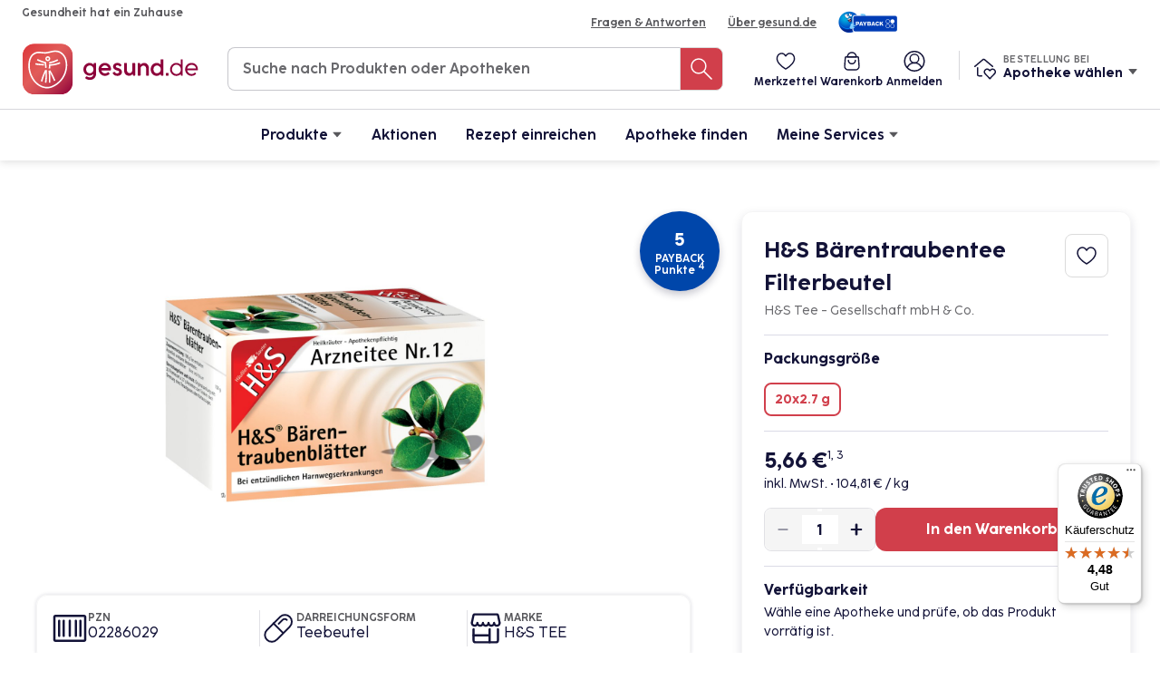

--- FILE ---
content_type: image/svg+xml
request_url: https://ecom-payment.gesund.de/build/svg/footer/cockpit-faq.0e2bff28.svg
body_size: 495
content:
<svg width="24" height="24" viewBox="0 0 24 24" fill="none" xmlns="http://www.w3.org/2000/svg">
<circle cx="12" cy="12" r="9.25" stroke="white" stroke-width="1.5"/>
<circle cx="12" cy="12" r="4.25" stroke="white" stroke-width="1.5"/>
<path d="M5.5 5.5L8.625 8.625M18 18L15 15" stroke="white" stroke-width="1.5" stroke-linecap="round" stroke-linejoin="round"/>
<path d="M5.5 18L8.625 14.875M18 5.5L15 8.5" stroke="white" stroke-width="1.5" stroke-linecap="round" stroke-linejoin="round"/>
</svg>


--- FILE ---
content_type: image/svg+xml
request_url: https://ecom-payment.gesund.de/build/svg/shopping_cart/cart_icon.7e282f2a.svg
body_size: 1352
content:
<svg width="25" height="24" viewBox="0 0 25 24" fill="none" xmlns="http://www.w3.org/2000/svg">
<path fill-rule="evenodd" clip-rule="evenodd" d="M20.0664 7.92875C20.029 7.40545 19.5935 7 19.0689 7H5.93114C5.4065 7 4.97106 7.40545 4.93368 7.92875L4.23466 17.715C4.06927 20.0305 5.90313 22 8.22449 22L16.7755 22C19.0969 22 20.9308 20.0305 20.7654 17.715L20.0664 7.92875Z" stroke="white" stroke-width="2" stroke-linecap="round" stroke-linejoin="round"/>
<path d="M17.5 7C17.5 6.34339 17.3707 5.69321 17.1194 5.08658C16.8681 4.47995 16.4998 3.92876 16.0355 3.46447C15.5712 3.00017 15.02 2.63188 14.4134 2.3806C13.8068 2.12933 13.1566 2 12.5 2C11.8434 2 11.1932 2.12933 10.5866 2.3806C9.97995 2.63188 9.42876 3.00017 8.96447 3.46447C8.50017 3.92876 8.13188 4.47996 7.8806 5.08658C7.62933 5.69321 7.5 6.34339 7.5 7L12.5 7H17.5Z" stroke="white" stroke-width="2" stroke-linecap="round" stroke-linejoin="round"/>
<path d="M8.5 11C8.5 11.5253 8.60346 12.0454 8.80448 12.5307C9.0055 13.016 9.30014 13.457 9.67157 13.8284C10.043 14.1999 10.484 14.4945 10.9693 14.6955C11.4546 14.8965 11.9747 15 12.5 15C13.0253 15 13.5454 14.8965 14.0307 14.6955C14.516 14.4945 14.957 14.1999 15.3284 13.8284C15.6999 13.457 15.9945 13.016 16.1955 12.5307C16.3965 12.0454 16.5 11.5253 16.5 11" stroke="white" stroke-width="2" stroke-linecap="round" stroke-linejoin="round"/>
</svg>
